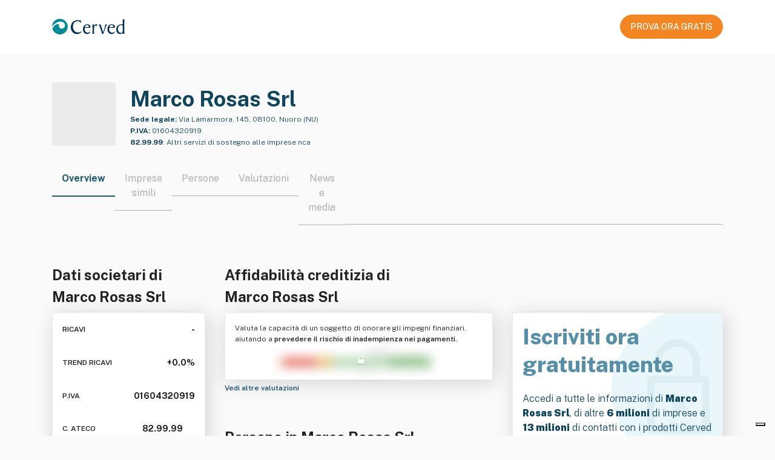

--- FILE ---
content_type: text/html; charset=utf-8
request_url: https://atoka.io/public/it/azienda/marco-rosas-srl/6427da16207a
body_size: 11202
content:
<!doctype html>
<html lang="it">
    <head>
        <meta charset="utf-8" />
        <meta http-equiv="X-UA-Compatible" content="IE=edge" />
        <meta name="viewport" content="width=device-width, initial-scale=1" />
        <link rel="shortcut icon" href="/public/static/favicon.ico" />

        <title>Marco Rosas Srl: Dati societari | Atoka</title>

        <link rel="alternate" hreflang="x-default" href="https://atoka.io/public/it/azienda/marco-rosas-srl/6427da16207a" />
        <link rel="alternate" hreflang="it" href="https://atoka.io/public/it/azienda/marco-rosas-srl/6427da16207a" />

        <link rel="canonical" href="https://atoka.io/public/it/azienda/marco-rosas-srl/6427da16207a" />

        <meta name="keywords" content="Marco Rosas Srl, Bene immobile, Locazione, Alimento, Servizio, Commercio, Altri servizi di sostegno alle imprese nca, Aziende Nuoro" />
        <meta name="description" content="Marco Rosas Srl, Via Lamarmora, 145, 08100, Nuoro (NU), 82.99.99. Scopri di più su Atoka." />

        <meta itemprop="name" content="Marco Rosas Srl: Dati societari | Atoka" />
        <meta itemprop="url" content="https://atoka.io/public/it/azienda/marco-rosas-srl/6427da16207a" />

        <meta property="og:site_name" content="https://atoka.io/it/" />
        <meta property="og:title" content="Marco Rosas Srl: Dati societari | Atoka" />
        <meta property="og:description" content="Marco Rosas Srl, Via Lamarmora, 145, 08100, Nuoro (NU), 82.99.99. Scopri di più su Atoka." />
        <meta property="og:url" content="https://atoka.io/public/it/azienda/marco-rosas-srl/6427da16207a" />
        <meta property="og:image" content="" />

        <meta name="twitter:card" content="summary_large_image" />
        <meta name="twitter:title" content="@atoka_io" />
        <meta name="twitter:site" content="https://atoka.io/it/" />
        <meta name="twitter:description" content="Marco Rosas Srl: Dati societari | Atoka" />
        <meta name="twitter:url" content="https://atoka.io/public/it/azienda/marco-rosas-srl/6427da16207a" />
        <meta name="twitter:image" content="" />
        <meta name="twitter:creator" content="@atoka_io" />

        <link rel="preconnect" href="https://fonts.gstatic.com" crossorigin />
        <link
            rel="preload"
            as="font"
            type="font/woff2"
            href="https://fonts.gstatic.com/s/publicsans/v5/ijwRs572Xtc6ZYQws9YVwnNGfJ7QwOk1.woff2"
            crossorigin
        />
        <link
            href="https://fonts.googleapis.com/css2?family=Public+Sans:wght@300;400;500;600;700;800;900&display=swap"
            rel="stylesheet"
            media="print"
            onload="this.media='all'"
        />

        <link rel="preload" href="https://atoka.io/ds/atoka-design-system-3.0.19.min.css" as="style" />
        <link rel="preload" href="/public/static/atoka.min.css" as="style" />

        <script async src="https://kit.fontawesome.com/a577374dc1.js" crossorigin="anonymous"></script>

        <link rel="stylesheet" href="https://atoka.io/ds/atoka-design-system-3.0.19.min.css" />
        <link type="text/css" rel="stylesheet" href="/public/static/atoka.min.css" media="screen, print" />

        
            <script type="text/javascript">var _iub = _iub || []; _iub.csConfiguration = {"askConsentAtCookiePolicyUpdate":true,"countryDetection":true,"enableFadp":true,"enableLgpd":true,"enableUspr":true,"lang":"it","lgpdAppliesGlobally":false,"perPurposeConsent":true,"reloadOnConsent":true,"siteId":261017,"cookiePolicyId":551896,"i18n":{"it":{"banner":{"title":"","dynamic":{"body":"<div id=\"iubenda-cs-title\">Informativa</div><div id=\"iubenda-cs-paragraph\"><p class=\"iub-p\">In questo sito web utilizziamo cookie o tecnologie simili per finalità tecniche e, con il tuo consenso, di profilazione, anche di terze parti. Per maggiori informazioni leggi la nostra <a href=\"/privacy-policy/551896/cookie-policy?an=no&s_ck=false&newmarkup=yes\" class=\"iubenda-cs-cookie-policy-lnk\">cookie policy</a>.</p><p class=\"iub-p\">Puoi liberamente negare o prestare il tuo consenso ai cookie di profilazione cliccando sui tasti \"Rifiuta\" o \"Accetta\", oppure gestire in qualsiasi momento le tue preferenze sui cookie, revocare il consenso precedentemente manifestato e/o selezionarli in modo specifico, cliccando su \"Scopri di più e personalizza\".</p><br /><p class=\"iub-p\"></p><p class=\"iub-p\">Chiudendo questo banner, puoi comunque continuare a navigare sul sito senza cookie di profilazione.</p></div>"}}}},"banner":{"acceptButtonCaptionColor":"white","acceptButtonColor":"#0073CE","acceptButtonDisplay":true,"backgroundOverlay":true,"brandTextColor":"#ffffff","closeButtonRejects":true,"customizeButtonCaptionColor":"white","customizeButtonColor":"#212121","customizeButtonDisplay":true,"explicitWithdrawal":true,"listPurposes":true,"logo":"https://atoka.io/static/img/logo/logo.87a635a2247f.svg","ownerName":"Atoka","position":"float-bottom-right","rejectButtonCaptionColor":"white","rejectButtonColor":"#0073CE","rejectButtonDisplay":true,"showPurposesToggles":true,"showTotalNumberOfProviders":true,"textColor":"#ffffff"}};</script>
    <script type="text/javascript" src="//cs.iubenda.com/sync/261017.js"></script>
    <script type="text/javascript" src="//cdn.iubenda.com/cs/gpp/stub.js"></script>
    <script type="text/javascript" src="//cdn.iubenda.com/cs/iubenda_cs.js" charset="UTF-8" async></script>
        

        
            <script class="_iub_cs_activate" data-iub-purposes="4" type="text/plain">
              (function(w,d,s,l,i){w[l]=w[l]||[];w[l].push({'gtm.start':
              new Date().getTime(),event:'gtm.js'});var f=d.getElementsByTagName(s)[0],
              j=d.createElement(s),dl=l!='dataLayer'?'&l='+l:'';j.async=true;j.src=
              'https://www.googletagmanager.com/gtm.js?id='+i+dl;f.parentNode.insertBefore(j,f);
              })(window,document,'script','dataLayer','GTM-N5CJDCS');
            </script>
        

        
            <script class="_iub_cs_activate"  data-iub-purposes="4" type="text/javascript">
                if (window.isPiwikLoaded == undefined) {(function(window, document, dataLayerName, id) {
                window[dataLayerName]=window[dataLayerName]||[],window[dataLayerName].push({start:(new Date).getTime(),event:"stg.start"});var scripts=document.getElementsByTagName('script')[0],tags=document.createElement('script');
                function stgCreateCookie(a,b,c){var d="";if(c){var e=new Date;e.setTime(e.getTime()+24*c*60*60*1e3),d="; expires="+e.toUTCString()}document.cookie=a+"="+b+d+"; path=/"}
                var isStgDebug=(window.location.href.match("stg_debug")||document.cookie.match("stg_debug"))&&!window.location.href.match("stg_disable_debug");stgCreateCookie("stg_debug",isStgDebug?1:"",isStgDebug?14:-1);
                var qP=[];dataLayerName!=="dataLayer"&&qP.push("data_layer_name="+dataLayerName),isStgDebug&&qP.push("stg_debug");var qPString=qP.length>0?("?"+qP.join("&")):"";
                tags.async=!0,tags.src="https://cervedapps.containers.piwik.pro/"+id+".js"+qPString,scripts.parentNode.insertBefore(tags,scripts);
                !function(a,n,i){a[n]=a[n]||{};for(var c=0;c<i.length;c++)!function(i){a[n][i]=a[n][i]||{},a[n][i].api=a[n][i].api||function(){var a=[].slice.call(arguments,0);"string"==typeof a[0]&&window[dataLayerName].push({event:n+"."+i+":"+a[0],parameters:[].slice.call(arguments,1)})}}(i[c])}(window,"ppms",["tm","cm"]);
                })(window, document, 'dataLayer', '7a4793d4-ba3d-4a05-b1a8-30628dfdc979'); window.isPiwikLoaded = true;}
            </script>
        

        
        <script class="_iub_cs_activate" data-iub-purposes="4" type="text/plain" async src="https://www.googletagmanager.com/gtag/js?id=G-F9QPGNED4F"></script>
        <script class="_iub_cs_activate" data-iub-purposes="4" type="text/plain">
            ;(function(){
                window.dataLayer = window.dataLayer || [];
                function gtag(){dataLayer.push(arguments);}
                gtag('js', new Date());

                gtag('config', 'G-F9QPGNED4F');
            })()
        </script>

        <script type="application/ld+json">[{"@context":"http://schema.org/","@type":"WebPage","isAccessibleForFree":"False","hasPart":[{"@type":"WebPageElement","isAccessibleForFree":"False","cssSelector":".obfuscated"}],"mainEntity":[{"@type":"Corporation","name":"Marco Rosas Srl","legalName":"MARCO ROSAS S.R.L.","url":"https://atoka.io/public/it/azienda/marco-rosas-srl/6427da16207a","image":"","logo":"","description":"Art. 2)- la societa' ha per oggetto: - la gestione di strutture ricettive di cui all'articolo 13, comma 1, lettere a), b), c), d), della l. R. Sardegna n. 16/2017 e successive modificazioni ed integrazioni; - la somministrazione di alimenti e bevande; - l'affitto, la locazione, il noleggio di beni mobili e immobili; - la produzione, la manutenzione e la pulizia di beni; - il commercio al minuto di beni alimentari e non alimentari destinati alla piccola distribuzione questi ultimi anche all'ingrosso; - l'attivita' di agenzie e rappresentanze dei beni su indicati; - l'organizzazione e gestione di eventi e manifestazioni volte alla promozione di beni alimentari e/o non alimentari. Le predette attivita' potranno essere anche esercitate nella veste di concept-store (esercizio commerciale che offre alla clientela spazi e occasioni di intrattenimento e servizi di vario tipo nonche' la vendita di beni alimentari e non); - attivita' di formazione nel campo delle suddette attivita' anche al fine di valorizzare le partecipazioni in altre societa'. Il tutto con espressa precisazione che per le attivita' strumentali alla prestazione dei servizi, le quali richiedano necessariamente titoli di abilitazione professionali o iscrizioni in appositi albi o elenchi, la societa' dovra' avvalersi dell'opera di professionisti ed abilitati a norma di legge, soci o estranei alla societa'. Per conseguire 1'oggetto sociale, in particolare, la societa' potra': - svolgere qualunque attivita' connessa o complementare a quelle teste' indicate; - acquisire quote o azioni in altre societa', aventi oggetto analogo o connesso al proprio; - partecipare a consorzi o a raggruppamenti di imprese; - acquisire, a titolo gratuito o a titolo oneroso, crediti di qualunque natura, eccettuate le operazioni di cartolarizzazione dei crediti disciplinate dalla legge 30 aprile 1999, n 130; - assumere e concedere agenzie, commissioni e mandati con o senza rappresentanza o deposito; - prestare fideiussioni ed avalli, contrarre e concedere mutui; - acquistare, permutare, cedere, a qualunque titolo, locare o prendere in locazione beni immobili o diritti reali immobiliari, ovunque situati; - concorrere ad aste pubbliche o private, a licitazioni e trattative private, anche con enti pubblici; - acquistare, alienare e gestire aziende, condurle in affitto o in comodato, concederle in affitto a terzi; - consentire iscrizioni ipotecarie - anche in qualita' di parte terza datrice di ipoteca - cancellazioni, restrizioni, riduzioni, postergazioni, surroghe e qualunque altra formalita' ipotecaria; - compiere tutte le operazioni finanziarie, commerciali, industriali, mobiliari ed immobiliari ritenute dall'organo amministrativo necessarie o utili per il conseguimento dell'oggetto sociale. L'assunzione di partecipazioni e la concessione di finanziamenti, sotto qualsiasi forma, saranno in ogni caso soggette alle seguenti limitazioni: a) dovranno avvenire nel rispetto della riserva stabilita dall'articolo 106 del decreto legislativo 1 settembre 1993, n 385, come modificato dal!'articolo 20 del decreto legislativo 4 agosto 1999, n. 342; b) non potranno concretarsi nell'esercizio professionale nei confronti del pubblico di \"servizi di investimento\", come definiti dal comma 5 del decreto legislativo 24 febbraio 1998 n. 58.","sameAs":[],"alternateName":["MARCO ROSAS SRL","MARCO ROSAS","MARCO ROSAS SOCIETA' A RESPONSABILITA' LIMITATA"],"foundingDate":"2021","naics":"82.99.99","address":{"@type":"PostalAddress","streetAddress":"Via Lamarmora, 145, 08100, Nuoro (NU)","addressCountry":"IT","addressRegion":"Nuoro","addressLocality":"Nuoro","postalCode":"08100"},"member":[{"@type":"Person","name":"Marco Rosas","image":"","url":"https://atoka.io/public/it/azienda/marco-rosas-srl/6427da16207a"}]}]},{"@type":"FAQPage","@context":"http://schema.org/","isAccessibleForFree":"","mainEntity":[{"@type":"Question","name":"Da quanto è operativa Marco Rosas Srl?","acceptedAnswer":{"@type":"Answer","text":"Marco Rosas Srl è operativa nel settore da 4 anni."}},{"@type":"Question","name":"Dove si trova la sede legale di Marco Rosas Srl?","acceptedAnswer":{"@type":"Answer","text":"La sede legale di Marco Rosas Srl si trova in Via Lamarmora, 145, 08100, Nuoro (NU)."}},{"@type":"Question","name":"Quanti dipendenti ha Marco Rosas Srl?","acceptedAnswer":{"@type":"Answer","text":"Attualmente, Marco Rosas Srl impiega un totale di un dipendente."}},{"@type":"Question","name":"Qual è il codice ATECO di Marco Rosas Srl?","acceptedAnswer":{"@type":"Answer","text":"Il codice ATECO di Marco Rosas Srl e che identifica l'attività principale è 82.99.99."}},{"@type":"Question","name":"Qual è la Partita IVA di Marco Rosas Srl?","acceptedAnswer":{"@type":"Answer","text":"La Partita IVA associata a Marco Rosas Srl è 01604320919."}}]}]</script>
    </head>

    
        <body class="bs4-v3 overflow-hidden">
            
                <noscript>
                    <iframe
                        class="_iub_cs_activate"
                        data-iub-purposes="4"
                        data-suppressedsrc="https://www.googletagmanager.com/ns.html?id=GTM-N5CJDCS"
                        src="about:blank"
                        height="0"
                        width="0"
                        style="display:none;visibility:hidden"
                    ></iframe>
                </noscript>
            

            
    <nav class="navbar navbar-light navbar-expand-lg fixed-top public-navbar py-4 px-0">
        <div class="container d-flex justify-content-between">
            <div class="navbar-brand py-0">
                <img src="/public/static/images/logo-cerved.svg" width="120" height="40" alt="Cerved" />
            </div>
            <nav class="ml-auto navbar navbar-expand navbar-light px-0">
                <div class="nav-item d-none d-lg-flex">
                    <a
        class="atoka-btn btn btn-primary-orange btn-md btn-start-now-4-free font-weight-semibold text-center d-block"
        href="https://www.powerbiz.ai/lp-ottieni-informazioni-aziendali-prova-gratis/?utm_source=atoka_public&amp;utm_medium=organic&amp;utm_campaign=company_info"
        role="button"
    >
        PROVA ORA GRATIS
    </a>
                </div>
            </nav>
        </div>
    </nav>



            <div class="page-header">
                
    <input type="hidden" id="selectedProduct" value="powerbiz" />

    
    
    <section class="azienda">
        <div class="container">
            <div class="row">
                <div class="col" id="company">
                    <div class="d-flex pb-4">
                        <div class="atoka-logo-container-col">
                            <div class="atoka-logo-wrap rounded-md bg-gray">
                                <div class="atoka-logo-container">
                                    
                                        
                                            <div class="text-center rounded-md">
    
        <i class="fal fa-coins"></i>
    
</div>

                                        
                                    
                                </div>
                            </div>
                        </div>

                        <div class="col-company-desc d-flex flex-column justify-content-between">
                            <link href="https://atoka.io/public/it/azienda/marco-rosas-srl/6427da16207a" />
                            <h1 class="company-title line-clamp-title color-blue-400 mb-0">
                                Marco Rosas Srl
                            </h1>

                            <div class="wrapper">
                                <div class="color-blue-400 size-12 line-clamp-2">
                                    
                                        <span class="font-weight-bold">Sede legale:</span>
                                        Via Lamarmora, 145, 08100, Nuoro (NU)
                                    
                                </div>
                                <div class="color-blue-400 pt-1 size-12 line-clamp-2">
                                    
                                        <span class="font-weight-bold">P.IVA:</span> 01604320919
                                    
                                </div>
                                
                                    <span class="color-blue-400 pt-1 size-12 line-clamp-2">
                                        
                                            <span class="font-weight-bold">82.99.99</span>:
                                            <span>Altri servizi di sostegno alle imprese nca</span>
                                        
                                    </span>
                                
                            </div>
                        </div>
                    </div>

                    <div class="d-lg-none text-center mb-4">
                        <div class="d-flex justify-content-center">
                            <a
        class="atoka-btn btn btn-primary-orange btn-md btn-start-now-4-free font-weight-semibold text-center d-block"
        href="https://www.powerbiz.ai/lp-ottieni-informazioni-aziendali-prova-gratis/?utm_source=atoka_public&amp;utm_medium=organic&amp;utm_campaign=company_info"
        role="button"
    >
        PROVA ORA GRATIS
    </a>
                        </div>
                        <div class="mt-2">
                            <small
                                >Iscriviti gratis per sbloccare tutte le <strong>informazioni aziendali</strong></small
                            >
                        </div>
                    </div>

                    
    <style>
        .tab-switcher-container {
            max-width: 100%;
            overflow-x: auto;
            margin: 0 auto;
        }

         
         
        .tab-switcher-container::-webkit-scrollbar {
            display: none;
        }

         
        .tab-switcher-container {
            -ms-overflow-style: none;  
            scrollbar-width: none;  
        }

        .tab-switcher-container .tab-switcher-choice.active h6 {
            border-bottom: 2px solid #1f5871;
        }

        .tab-switcher-container .tab-switcher-choice h6 a {
            text-decoration: none;
            color: inherit;
        }

        .tab-switcher-container .tab-switcher-choice h6 {
            text-wrap: nowrap;
        }

        .tab-switcher-container .tab-switcher-rest {
            margin-bottom: 9px;  
        }
    </style>

    <div role="group" class="tab-switcher-container btn-group position-relative w-100">
        
            <span>
                <div class="active tab-switcher-choice">
                    <h6 class="title-component px-3">
                        
                            Overview
                        
                    </h6>
                </div>
            </span>
        
            <span>
                <div class=" tab-switcher-choice">
                    <h6 class="title-component px-3">
                        
                            <a href="https://www.powerbiz.ai/lp-ottieni-informazioni-aziendali-prova-gratis/?utm_source=atoka_public&amp;utm_medium=organic&amp;utm_campaign=company_info">Imprese simili</a>
                        
                    </h6>
                </div>
            </span>
        
            <span>
                <div class=" tab-switcher-choice">
                    <h6 class="title-component px-3">
                        
                            <a href="https://www.powerbiz.ai/lp-ottieni-informazioni-aziendali-prova-gratis/?utm_source=atoka_public&amp;utm_medium=organic&amp;utm_campaign=company_info">Persone</a>
                        
                    </h6>
                </div>
            </span>
        
            <span>
                <div class=" tab-switcher-choice">
                    <h6 class="title-component px-3">
                        
                            <a href="https://www.powerbiz.ai/lp-ottieni-informazioni-aziendali-prova-gratis/?utm_source=atoka_public&amp;utm_medium=organic&amp;utm_campaign=company_info">Valutazioni</a>
                        
                    </h6>
                </div>
            </span>
        
            <span>
                <div class=" tab-switcher-choice">
                    <h6 class="title-component px-3">
                        
                            <a href="https://www.powerbiz.ai/lp-ottieni-informazioni-aziendali-prova-gratis/?utm_source=atoka_public&amp;utm_medium=organic&amp;utm_campaign=company_info">News e media</a>
                        
                    </h6>
                </div>
            </span>
        
        <span class="tab-switcher-rest"></span>
    </div>


                    <div class="row">
                        <div class="col-lg-6">
                            <style>
        .detail-dati-societari .value-box:last-of-type {
            padding-bottom: 0;
        }

        .detail-dati-societari .card {
            height: 330px;
        }

        .detail-dati-societari .title {
            font-size: 12px;
            line-height: 22px;
            font-weight: 600;
        }

        .detail-dati-societari .value {
            font-size: 14px;
            line-height: 22px;
            font-weight: 700;
        }

        .detail-dati-societari .show-more {
            font-weight: 600;
        }
    </style>

    <div class="detail-dati-societari">
        
        <h2 class="line-clamp-2">Dati societari di <br>Marco Rosas Srl</h2>

        <div class="card p-3 d-flex justify-content-between">
            <div class="value-box d-flex justify-content-between">
                    <span class="title">RICAVI</span>
                    <span class="value">-</span>
                </div>

                <div class="value-box d-flex justify-content-between">
                    <span class="title"> TREND RICAVI </span>
                    <span class="value" title="Non calcolabile">
                        <i class="fal fa-arrow-trend-down"></i><span class="ml-1">&#43;0.0%</span>
                    </span>
                </div>


            <div class="value-box d-flex justify-content-between">
                
                    <span class="title">P.IVA</span>
                    <span class="value">01604320919</span>
                
            </div>

            <div class="value-box d-flex justify-content-between">
                <span class="title">C. ATECO</span>
                <span class="value">
                    82.99.99
                            <i class="fal fa-info-circle" title="Altri servizi di sostegno alle imprese nca"></i>
                </span>
            </div>

            <div class="value-box d-flex justify-content-between">
                <span class="title">DIPENDENTI</span>
                <span class="value">
                    
                            1
                        
                </span>
            </div>

            <div class="value-box d-flex justify-content-between">
                <span class="title">ANZIANITÁ</span>
                <span class="value">
                    
                        
                            
                                4 anni
                            
                        
                    
                </span>
            </div>
        </div>
        

        <a href="https://www.powerbiz.ai/lp-ottieni-informazioni-aziendali-prova-gratis/?utm_source=atoka_public&amp;utm_medium=organic&amp;utm_campaign=company_info" class="size-12">
            <strong>
                Vedi più informazioni
                <i class="fal fa-arrow-right ml-1"></i>
            </strong>
        </a>
    </div>
                        </div>
                        <div class="col-lg-10 d-flex flex-column justify-content-between">
                            <style>
        .detail-affidabilita-creditizia img {
            margin: auto;
             
            margin-top: -30px;
            margin-bottom: -30px;
        }
    </style>

    <div class="detail-affidabilita-creditizia">
        
        <h2 class="line-clamp-2">Affidabilità creditizia di <br>Marco Rosas Srl</h2>

        <div class="card p-3">
            <p class="size-12 line-clamp-2">
                Valuta la capacità di un soggetto di onorare gli impegni finanziari, aiutando a
                <strong>prevedere il rischio di inadempienza nei pagamenti.</strong>
            </p>

            <img
                width="324"
                height="86"
                src="/public/static/images/blurred.webp"
                alt="Affidabilità creditizia"
            />
        </div>
        

        <a href="https://www.powerbiz.ai/lp-ottieni-informazioni-aziendali-prova-gratis/?utm_source=atoka_public&amp;utm_medium=organic&amp;utm_campaign=company_info" class="size-12">
            <strong>
                Vedi altre valutazioni
                <i class="fal fa-arrow-right ml-1"></i>
            </strong>
        </a>
    </div>
                            <style>
        .detail-persona {
            margin-top: 1.5rem;
        }
    </style>

    <div class="detail-persona">
            
            <h2 class="line-clamp-1">Persone in Marco Rosas Srl</h2>
            <div class="card p-3">
                
                    
                        <div class="d-flex align-items-center">
                            <i class="fas fa-square-user mr-2 color-blue-400"></i>
                            <span class="line-clamp-1">Amministratore Unico</span>
                        </div>
                    


                    <div class="row size-12 mt-1">
                        <div class="col border-right pl-3 pt-2">
                            <span class="obfuscated">Nome e Cognome</span>
                        </div>

                        <div class="col">
                            <div class="d-flex align-items-center">
                                <i class="fas fa-envelope mr-2 color-blue-400"></i>
                                <span class="obfuscated">emailATexample.com</span>
                            </div>

                            <div class="d-flex align-items-center">
                                <i class="fas fa-phone mr-2 color-blue-400"></i>
                                <span class="obfuscated">+39 0123456789</span>
                            </div>
                        </div>
                    </div>
                
            </div>
            

            <a href="https://www.powerbiz.ai/lp-ottieni-informazioni-aziendali-prova-gratis/?utm_source=atoka_public&amp;utm_medium=organic&amp;utm_campaign=company_info" class="size-12 show-more">
                <strong>
                    Vedi altri contatti
                    <i class="fal fa-arrow-right ml-1"></i>
                </strong>
            </a>
        </div>
                        </div>
                        <div class="col">
                            <style>
    .detail-cta {
        margin-top: 80px;
    }

    .detail-cta .card {
        background: url('/public/static/images/lock.svg') no-repeat;
        background-color: white;
        background-size: contain;
        background-position: right;
        height: 330px;
    }

    .detail-cta .size-20 {
        font-size: 20px;
        line-height: 30px;
    }

    .detail-cta strong {
        font-weight: 900;
    }

    .detail-cta h1 {
        line-height: 1.3;
        font-weight: 800;
    }
</style>

<div class="detail-cta color-blue-400">
    <div class="card p-3 d-flex flex-column ">
        <div class="mb-auto">
            <h1 class="color-blue-100">
                Iscriviti ora <br>gratuitamente
            </h1>
        </div>

        <div class="mb-auto">
            <p class="size-16">
                Accedi a tutte le informazioni di <strong>Marco Rosas Srl</strong>, di altre
                <strong>6 milioni</strong> di imprese e <strong>13 milioni</strong> di contatti con i prodotti
                Cerved pensati per te!
            </p>
        </div>

        <div class="d-flex justify-content-center mb-3">
            <a
        class="atoka-btn btn btn-primary-orange btn-md btn-start-now-4-free font-weight-semibold text-center d-block"
        href="https://www.powerbiz.ai/lp-ottieni-informazioni-aziendali-prova-gratis/?utm_source=atoka_public&amp;utm_medium=organic&amp;utm_campaign=company_info"
        role="button"
    >
        PROVA ORA GRATIS
    </a>
        </div>
    </div>
</div>
                        </div>
                    </div>
                </div>
            </div>

            <style>
        .detail-descrizione .i-badge {
            overflow: hidden;
            height: 22px;
        }
    </style>

    
        <div class="detail-descrizione mb-3">
            <h2 class="line-clamp-1">Descrizione di Marco Rosas Srl</h2>

            <div class="card p-3">
                <p class="size-14">
                    Art. 2)- la societa&#39; ha per oggetto: - la gestione di strutture ricettive di cui all&#39;articolo 13, comma 1, lettere a), b), c), d), della l. R. Sardegna n. 16/2017 e successive modificazioni ed integrazioni; - la somministrazione di alimenti e bevande; - l&#39;affitto, la locazione, il noleggio di beni mobili e immobili; - la produzione, la manutenzione e la pulizia di beni; - il commercio al minuto di beni alimentari e non alimentari destinati alla piccola distribuzione questi ultimi anche all&#39;ingrosso; - l&#39;attivita&#39; di agenzie e rappresentanze dei beni su indicati; - l&#39;organizzazione e gestione di eventi e manifestazioni volte alla promozione di beni alimentari e/o non alimentari. Le predette attivita&#39; potranno essere anche esercitate nella veste di concept-store (esercizio commerciale che offre alla clientela spazi e occasioni di intrattenimento e servizi di vario tipo nonche&#39; la vendita di beni alimentari e non); - attivita&#39; di formazione nel campo delle suddette attivita&#39; anche al fine di valorizzare le partecipazioni in altre societa&#39;. Il tutto con espressa precisazione che per le attivita&#39; strumentali alla prestazione dei servizi, le quali richiedano necessariamente titoli di abilitazione professionali o iscrizioni in appositi albi o elenchi, la societa&#39; dovra&#39; avvalersi dell&#39;opera di professionisti ed abilitati a norma di legge, soci o estranei alla societa&#39;. Per conseguire 1&#39;oggetto sociale, in particolare, la societa&#39; potra&#39;: - svolgere qualunque attivita&#39; connessa o complementare a quelle teste&#39; indicate; - acquisire quote o azioni in altre societa&#39;, aventi oggetto analogo o connesso al proprio; - partecipare a consorzi o a raggruppamenti di imprese; - acquisire, a titolo gratuito o a titolo oneroso, crediti di qualunque natura, eccettuate le operazioni di cartolarizzazione dei crediti disciplinate dalla legge 30 aprile 1999, n 130; - assumere e concedere agenzie, commissioni e mandati con o senza rappresentanza o deposito; - prestare fideiussioni ed avalli, contrarre e concedere mutui; - acquistare, permutare, cedere, a qualunque titolo, locare o prendere in locazione beni immobili o diritti reali immobiliari, ovunque situati; - concorrere ad aste pubbliche o private, a licitazioni e trattative private, anche con enti pubblici; - acquistare, alienare e gestire aziende, condurle in affitto o in comodato, concederle in affitto a terzi; - consentire iscrizioni ipotecarie - anche in qualita&#39; di parte terza datrice di ipoteca - cancellazioni, restrizioni, riduzioni, postergazioni, surroghe e qualunque altra formalita&#39; ipotecaria; - compiere tutte le operazioni finanziarie, commerciali, industriali, mobiliari ed immobiliari ritenute dall&#39;organo amministrativo necessarie o utili per il conseguimento dell&#39;oggetto sociale. L&#39;assunzione di partecipazioni e la concessione di finanziamenti, sotto qualsiasi forma, saranno in ogni caso soggette alle seguenti limitazioni: a) dovranno avvenire nel rispetto della riserva stabilita dall&#39;articolo 106 del decreto legislativo 1 settembre 1993, n 385, come modificato dal!&#39;articolo 20 del decreto legislativo 4 agosto 1999, n. 342; b) non potranno concretarsi nell&#39;esercizio professionale nei confronti del pubblico di &#34;servizi di investimento&#34;, come definiti dal comma 5 del decreto legislativo 24 febbraio 1998 n. 58.
                </p>

                <strong class="size-14">Parole chiave</strong>
                        <div class="d-flex align-items-center mt-2 line-clamp-1 flex-wrap i-badge"><span class="atoka-badge entity-badge mr-2 mb-1 badge">
                                    Bene immobile
                                </span><span class="atoka-badge entity-badge mr-2 mb-1 badge">
                                    Locazione
                                </span><span class="atoka-badge entity-badge mr-2 mb-1 badge">
                                    Alimento
                                </span><span class="atoka-badge entity-badge mr-2 mb-1 badge">
                                    Servizio
                                </span><span class="atoka-badge entity-badge mr-2 mb-1 badge">
                                    Commercio
                                </span><span class="atoka-badge entity-badge mr-2 mb-1 badge">
                                    Clientela (economia)
                                </span><span class="atoka-badge entity-badge mr-2 mb-1 badge">
                                    Investimento
                                </span><span class="atoka-badge entity-badge mr-2 mb-1 badge">
                                    Mandato
                                </span><span class="atoka-badge entity-badge mr-2 mb-1 badge">
                                    Rappresentanza
                                </span>
                        </div>
            </div>
        </div>
            
    

    <style>
        .azienda .detail-faq {
            details > summary {
                width: fit-content;
                font-weight: 500;
                list-style-type: none;
            }

            details > summary::-webkit-details-marker {
                display: none;
            }

            details > summary::before {
                content: "\f054";
                width: 16px;
                margin-right: 8px;
                display: inline-block;
                font-family: "Font Awesome 7 Pro";
            }

            details[open] > summary::before {
                content: "\f077";
            }
        }

        .azienda .faq-item {
            margin-bottom: 1.5rem;
        }

        .azienda .faq-item:last-of-type {
            margin-bottom: 0;
        }

        .detail-faq .faq-question {
            text-align: justify;
        }
    </style>

    
        <div class="detail-faq">
            <h2 class="line-clamp-1">Domande frequenti su Marco Rosas Srl</h2>
            <div class="card p-3">
                
                    <details class="faq-item">
                        <summary class="faq-question d-flex">
                            <span class="line-clamp-1">
                                Qual è la Partita IVA di Marco Rosas Srl
                            </span>?
                        </summary>
                        <div class="faq-answer mt-3">La Partita IVA associata a Marco Rosas Srl è 01604320919.</div>
                    </details>
                
                    <details class="faq-item">
                        <summary class="faq-question d-flex">
                            <span class="line-clamp-1">
                                Da quanto è operativa Marco Rosas Srl
                            </span>?
                        </summary>
                        <div class="faq-answer mt-3">Marco Rosas Srl è operativa nel settore da 4 anni.</div>
                    </details>
                
                    <details class="faq-item">
                        <summary class="faq-question d-flex">
                            <span class="line-clamp-1">
                                Quanti dipendenti ha Marco Rosas Srl
                            </span>?
                        </summary>
                        <div class="faq-answer mt-3">Attualmente, Marco Rosas Srl impiega un totale di un dipendente.</div>
                    </details>
                
                    <details class="faq-item">
                        <summary class="faq-question d-flex">
                            <span class="line-clamp-1">
                                Qual è il codice ATECO di Marco Rosas Srl
                            </span>?
                        </summary>
                        <div class="faq-answer mt-3">Il codice ATECO di Marco Rosas Srl e che identifica l&#39;attività principale è 82.99.99.</div>
                    </details>
                
                    <details class="faq-item">
                        <summary class="faq-question d-flex">
                            <span class="line-clamp-1">
                                Dove si trova la sede legale di Marco Rosas Srl
                            </span>?
                        </summary>
                        <div class="faq-answer mt-3">La sede legale di Marco Rosas Srl si trova in Via Lamarmora, 145, 08100, Nuoro (NU).</div>
                    </details>
                
            </div>
        </div>
    


        </div>
    </section>

            </div>

            
    <footer class="public-footer py-5">
        <div class="container">
            <div class="row">
                <div
                    class="d-flex flex-column justify-content-center align-items-center justify-content-md-start align-items-md-start mb-5  col-md-8 col-sm-24"
                >
                    <img
                        src="/public/static/images/logo-cerved.svg"
                        width="120"
                        height="40"
                        alt="Cerved"
                        rel="noopener"
                    />
                </div>
                <div class="text-center text-md-left col-md-16 col-sm-24">
                    <div class="row">
                        <div class="mb-4 mb-md-0 col-md-6 col-12">
                            
                                <div class="h6 size-12 font-weight-bold gray">
                                    
                                        Soluzioni
                                    
                                </div>
                                <ul>
                                    <li>
                                        <a href="https://atoka.io/pages/it/soluzioni/atoka-start/">Atoka Sales</a>
                                    </li>
                                    <li>
                                        <a href="https://www.powerbiz.ai/lp-ottieni-informazioni-aziendali-prova-gratis/">Powerbiz</a>
                                    </li>
                                </ul>
                            
                        </div>
                        <div class="mb-4 mb-md-0 col-md-8 col-12">
                            
                                <div class="h6 size-12 font-weight-bold gray">
                                    
                                        Info Legali
                                    
                                </div>
                                <ul>
                                    
                                        
                                            <li>
                                                <a href="https://atoka.io/pages/it/tos/">Termini di Utilizzo</a>
                                            </li>
                                        
                                    
                                        
                                            <li>
                                                <a href="https://atoka.io/pages/it/disclaimer/">Condizioni d&#39;uso/Disclaimer</a>
                                            </li>
                                        
                                    
                                        
                                            <li>
                                                <a href="https://atoka.io/pages/it/cookie-policy/">Cookie Policy</a>
                                            </li>
                                        
                                    
                                        
                                            <li>
                                                <a href="https://atoka.io/pages/it/data-privacy/">Privacy Policy</a>
                                            </li>
                                        
                                    
                                    
                                        <li>
                                            <a href="#" class="iubenda-cs-preferences-link"
                                                >Preferenze consenso</a
                                            >
                                        </li>
                                    
                                </ul>
                            
                        </div>
                        <div class="mb-4 mb-md-0 col-md-8 col-24">
                            
                                <div style="height: 26px"></div>
                                <ul>
                                    <li>
                                        <a
                                            href="https://cloudsecurityalliance.org/star/registry/spaziodati-s-r-l/"
                                            target="_blank"
                                            rel="noopener"
                                        >
                                            CSA STAR Self-Assessment (CAIQ)
                                        </a>
                                    </li>
                                    <li>
                                        <a
                                            rel="noopener"
                                            href="https://www.informativaprivacyancic.it/"
                                            target="_blank"
                                        >
                                            Informativa privacy ANCIC
                                        </a>
                                    </li>
                                    <li>
                                        <a
                                            rel="noopener"
                                            href="https://design-system.atoka.io/media/informativa_bi_spaziodati.pdf"
                                            target="_blank"
                                        >
                                            Informativa privacy info commerciali
                                        </a>
                                    </li>
                                </ul>
                            
                        </div>
                    </div>
                    <div class="mt-4 row footer-spaziodati">
                        <div class="d-flex flex-column mb-4 mb-md-0 col-md-16 col-sm-24">
                            <small>
                                <strong>© 2026 SpazioDati S.r.l.</strong> <br />
                                Via Adriano Olivetti 13, 38122 Trento (Trento) &mdash; REA TN 210089 <br />
                                Capitale sociale € 21.600 &mdash; C.F &amp; P.IVA 02241890223
                                &mdash; P.IVA di Gruppo 12022630961 <br />
                                Azienda con Sistema di Gestione della Sicurezza delle Informazioni certificato da Certiquality – UNI CEI EN ISO/IEC 27001:2017 <br />
                                Società soggetta a direzione e controllo da parte di
                                <a href="https://cerved.com" target="_blank" rel="noopener"
                                    ><u>Cerved Group S.p.A.</u></a
                                >
                            </small>
                        </div>
                        <div
                            class="d-flex justify-content-center justify-content-md-end align-items-center col-md-8 col-sm-24"
                        >
                            <a rel="noopener" href="https://spaziodati.eu/it/" target="_blank">
                                <img
                                    alt="SpazioDati"
                                    width="122"
                                    height="33"
                                    src="//atoka.io/ds/media/logo-spaziodati.png"
                                />
                            </a>
                        </div>
                    </div>
                </div>
            </div>
        </div>
    </footer>



            <script
                src="https://code.jquery.com/jquery-3.5.1.slim.min.js"
                integrity="sha384-DfXdz2htPH0lsSSs5nCTpuj/zy4C+OGpamoFVy38MVBnE+IbbVYUew+OrCXaRkfj"
                crossorigin="anonymous"
            ></script>
            <script
                src="https://cdn.jsdelivr.net/npm/popper.js@1.16.1/dist/umd/popper.min.js"
                integrity="sha384-9/reFTGAW83EW2RDu2S0VKaIzap3H66lZH81PoYlFhbGU+6BZp6G7niu735Sk7lN"
                crossorigin="anonymous"
            ></script>
            <script
                src="https://cdn.jsdelivr.net/npm/bootstrap@4.5.3/dist/js/bootstrap.min.js"
                integrity="sha384-w1Q4orYjBQndcko6MimVbzY0tgp4pWB4lZ7lr30WKz0vr/aWKhXdBNmNb5D92v7s"
                crossorigin="anonymous"
            ></script>

            <script>
                $(function () {
                    $('[data-toggle="tooltip"]').tooltip();
                });
            </script>
        </body>
    
</html>
